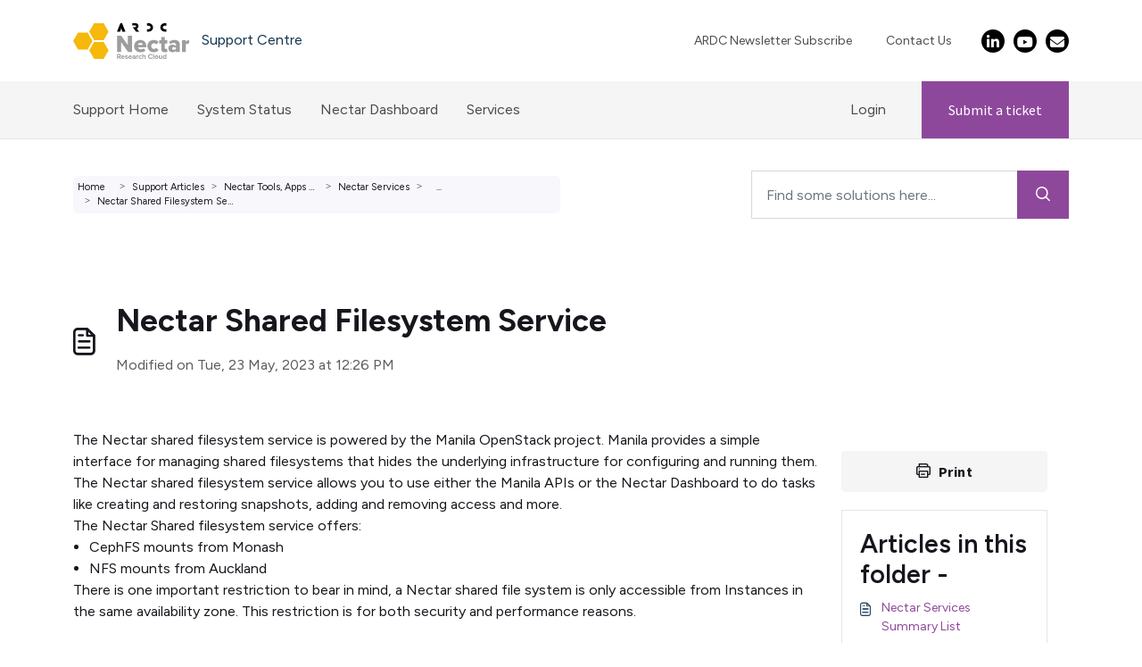

--- FILE ---
content_type: image/svg+xml
request_url: https://object-store.rc.nectar.org.au/v1/AUTH_2f6f7e75fc0f453d9c127b490b02e9e3/web_images/ardc-nectar-logo.svg
body_size: 7754
content:
<?xml version="1.0" encoding="UTF-8"?>
<svg id="b" data-name="Layer 2" xmlns="http://www.w3.org/2000/svg" viewBox="0 0 130 40.11">
  <g id="c" data-name="Layer 1">
    <g id="d" data-name="Logo 1">
      <g id="e" data-name="layer1">
        <g id="f" data-name="g894">
          <g id="g" data-name="g994">
            <g id="h" data-name="g12">
              <polygon id="i" data-name="polygon4" points="54.68 0 52.78 0 49 9.43 51.59 9.43 52.57 9.43 53.71 5.64 53.74 5.64 53.76 5.64 54.9 9.43 55.82 9.43 58.43 9.43 54.68 0" stroke-width="0"/>
              <path id="j" data-name="path6" d="m89.26,4.72C89.26,2.11,87.15,0,84.55,0h-2.1v2.78h2.1c1.07,0,1.94.87,1.94,1.94,0,1.07-.87,1.94-1.94,1.94h-2.1v2.76h2.1c2.6,0,4.71-2.11,4.71-4.71" stroke-width="0"/>
              <path id="k" data-name="path8" d="m97.48,4.72C97.48,2.11,99.59,0,102.19,0h2.1v2.78h-2.1c-1.07,0-1.94.87-1.94,1.94,0,1.07.87,1.94,1.94,1.94h2.1v2.76h-2.1c-2.6,0-4.71-2.11-4.71-4.71" stroke-width="0"/>
              <path id="l" data-name="path10" d="m73.01,3.25c.02-.99-.4-1.94-1.16-2.58-.82-.65-1.91-.68-2.91-.68h-2.98v2.44h3.29c.62,0,1.16.26,1.16.96s-.51,1.01-1.19,1.01h-2.63l3.6,5.02h3.59l-2.66-3.33c1.18-.44,1.94-1.59,1.88-2.85" stroke-width="0"/>
            </g>
            <g id="m" data-name="g26">
              <path id="n" data-name="path14" d="m53.68,21.33v10.95h-4.68V14.15h4.81l7.34,10.44v-10.44h4.7v18.12h-4.51l-7.66-10.95Z" fill="#9d9d9d" stroke-width="0"/>
              <path id="o" data-name="path16" d="m75.12,18.83c3.89,0,6.71,2.85,6.71,7.31v.9h-9.35c.24,1.22,1.39,2.34,3.34,2.34,1.16,0,2.29-.39,3.21-1.11l1.77,2.61c-1.3,1.17-3.48,1.74-5.49,1.74-4.05,0-7.17-2.64-7.17-6.9-.06-3.74,2.93-6.82,6.67-6.88.11,0,.21,0,.32,0Zm-2.69,5.49h5.41c-.14-1.37-1.35-2.37-2.72-2.26-1.35-.06-2.52.92-2.69,2.25h0Z" fill="#9d9d9d" stroke-width="0"/>
              <path id="p" data-name="path18" d="m90.21,18.83c2.83,0,4.59,1.25,5.38,2.42l-2.72,2.53c-.56-.81-1.49-1.29-2.47-1.25-1.64-.06-3.02,1.22-3.08,2.86,0,.11,0,.22,0,.32-.12,1.65,1.12,3.08,2.77,3.2.1,0,.2,0,.3,0,.99.01,1.91-.46,2.47-1.28l2.72,2.55c-.79,1.14-2.55,2.42-5.38,2.42-4.1,0-7.17-2.77-7.17-6.9s3.07-6.88,7.17-6.88Z" fill="#9d9d9d" stroke-width="0"/>
              <path id="q" data-name="path20" d="m98.36,28.75v-5.95h-2.17v-3.64h2.17v-3.59h4.16v3.59h2.66v3.64h-2.66v4.78c-.08.65.39,1.24,1.04,1.32.04,0,.09,0,.13,0,.38.02.76-.1,1.06-.33l.82,3.15c-.52.49-1.55.87-3.1.87-2.67,0-4.11-1.33-4.11-3.86Z" fill="#9d9d9d" stroke-width="0"/>
              <path id="r" data-name="path22" d="m115.02,30.98c-1.07,1.09-2.55,1.69-4.08,1.63-2.01,0-4.51-1.36-4.51-4.32,0-3.18,2.5-4.13,4.51-4.13,1.74,0,3.29.54,4.08,1.52v-1.66c0-1.14-.98-1.9-2.66-1.9-1.36.01-2.68.5-3.72,1.39l-1.49-2.64c1.68-1.35,3.79-2.07,5.95-2.04,3.15,0,6.11,1.17,6.11,5.25v8.2h-4.19v-1.3Zm0-3.23c-.6-.64-1.46-.98-2.34-.92-1.11,0-2.09.49-2.09,1.52s.98,1.52,2.09,1.52c.88.05,1.74-.3,2.34-.95v-1.17Z" fill="#9d9d9d" stroke-width="0"/>
              <path id="s" data-name="path24" d="m121.71,19.15h4.19v1.66c1.03-1.2,2.52-1.92,4.1-1.98v4.05c-.34-.1-.68-.14-1.03-.14-1.09,0-2.53.46-3.07,1.22v8.32h-4.19v-13.12Z" fill="#9d9d9d" stroke-width="0"/>
            </g>
            <g id="t" data-name="g36">
              <g id="u" data-name="g32">
                <polygon id="v" data-name="polygon28" points="34.16 18.96 39.56 9.48 34.16 0 23.36 0 17.96 9.48 23.36 18.96 34.16 18.96" fill="#f6b80b" stroke-width="0"/>
                <polygon id="w" data-name="polygon30" points="34.16 40 39.56 30.52 34.16 21.04 23.36 21.04 17.96 30.52 23.36 40 34.16 40" fill="#f6b80b" stroke-width="0"/>
              </g>
              <polygon id="x" data-name="polygon34" points="16.21 29.48 21.61 20 16.21 10.52 5.4 10.52 0 20 5.4 29.48 16.21 29.48" fill="#f6b80b" stroke-width="0"/>
            </g>
            <g id="y" data-name="g64">
              <path id="z" data-name="path38" d="m50.98,38.08h-.84v1.92h-1.14v-5.36h2.51c.92-.07,1.72.61,1.8,1.53,0,.07,0,.13,0,.2.05.75-.45,1.42-1.17,1.59l1.21,2.04h-1.31l-1.05-1.92Zm.36-2.46h-1.2v1.48h1.2c.41.03.77-.27.8-.68s-.27-.77-.68-.8c-.04,0-.08,0-.12,0Z" fill="#9d9d9d" stroke-width="0"/>
              <path id="aa" data-name="path40" d="m55.59,36.02c1.16,0,1.95.87,1.95,2.14v.23h-2.88c.08.55.57.94,1.12.9.38,0,.75-.14,1.04-.39l.45.66c-.45.37-1.02.56-1.6.54-1.13.02-2.06-.87-2.08-2-.02-1.13.87-2.06,2-2.08,0,0,.01,0,.02,0h0Zm-.96,1.67h1.91c-.02-.5-.44-.88-.94-.86,0,0-.01,0-.02,0-.5-.01-.92.36-.96.86Z" fill="#9d9d9d" stroke-width="0"/>
              <path id="ab" data-name="path42" d="m58.3,38.78c.38.32.85.51,1.34.53.44,0,.65-.15.65-.39,0-.27-.34-.37-.78-.46-.67-.13-1.53-.29-1.53-1.21,0-.65.57-1.22,1.59-1.22.57,0,1.12.18,1.57.53l-.41.7c-.31-.29-.72-.46-1.15-.45-.37,0-.61.14-.61.36,0,.24.31.33.74.42.67.13,1.56.31,1.56,1.27,0,.71-.6,1.25-1.68,1.25-.63.02-1.25-.2-1.74-.6l.44-.72Z" fill="#9d9d9d" stroke-width="0"/>
              <path id="ac" data-name="path44" d="m63.71,36.02c1.16,0,1.95.87,1.95,2.14v.23h-2.88c.08.55.57.94,1.12.9.38,0,.75-.14,1.04-.39l.45.66c-.45.37-1.02.56-1.6.54-1.13.02-2.06-.87-2.08-2-.02-1.13.87-2.06,2-2.08,0,0,.01,0,.02,0h0Zm-.96,1.67h1.91c-.02-.5-.44-.88-.94-.86,0,0-.01,0-.02,0-.5-.01-.92.36-.96.86h0Z" fill="#9d9d9d" stroke-width="0"/>
              <path id="ad" data-name="path46" d="m68.65,39.6c-.32.34-.77.52-1.23.5-.71.03-1.32-.52-1.35-1.24,0-.02,0-.03,0-.05,0-.68.54-1.24,1.22-1.24.05,0,.09,0,.14,0,.46-.03.91.14,1.23.47v-.54c0-.39-.34-.65-.85-.65-.42,0-.83.16-1.13.46l-.39-.68c.47-.4,1.08-.62,1.7-.61.88,0,1.7.35,1.7,1.47v2.5h-1.02v-.4Zm0-1.01c-.21-.23-.51-.36-.82-.34-.4,0-.73.21-.73.59s.33.57.73.57c.31.02.61-.11.82-.34v-.48Z" fill="#9d9d9d" stroke-width="0"/>
              <path id="ae" data-name="path48" d="m70.6,36.12h1.02v.53c.3-.38.76-.6,1.24-.62v1c-.46-.11-.93.05-1.24.41v2.56h-1.02v-3.88Z" fill="#9d9d9d" stroke-width="0"/>
              <path id="af" data-name="path50" d="m75.23,36.02c.6-.04,1.17.23,1.54.7l-.67.63c-.18-.27-.49-.43-.82-.42-.62.04-1.1.58-1.05,1.2.04.57.49,1.02,1.05,1.05.32,0,.63-.15.82-.42l.67.62c-.36.48-.94.74-1.54.71-1.13.02-2.05-.88-2.07-2-.02-1.13.88-2.05,2-2.07.02,0,.04,0,.07,0h0Z" fill="#9d9d9d" stroke-width="0"/>
              <path id="ag" data-name="path52" d="m79.98,37.64c0-.54-.28-.71-.72-.71-.35,0-.68.18-.88.46v2.61h-1.02v-5.36h1.02v1.99c.35-.39.85-.61,1.37-.6.61-.08,1.18.35,1.26.96.01.09.01.17,0,.26v2.76h-1.02v-2.36Z" fill="#9d9d9d" stroke-width="0"/>
              <path id="ah" data-name="path54" d="m83.68,37.32c-.03-1.5,1.15-2.74,2.65-2.77.05,0,.11,0,.16,0,.95-.04,1.84.47,2.28,1.31l-.98.48c-.26-.48-.76-.78-1.3-.78-.97.07-1.71.91-1.64,1.89.06.88.76,1.57,1.64,1.64.55,0,1.05-.3,1.3-.78l.98.47c-.45.84-1.33,1.35-2.28,1.32-1.5.06-2.76-1.11-2.81-2.61,0-.05,0-.11,0-.16Z" fill="#9d9d9d" stroke-width="0"/>
              <path id="ai" data-name="path56" d="m89.36,34.64h1.02v5.36h-1.02v-5.36Z" fill="#9d9d9d" stroke-width="0"/>
              <path id="aj" data-name="path58" d="m91.06,38.05c0-1.13.91-2.06,2.04-2.06,1.13,0,2.06.91,2.06,2.04,0,1.13-.91,2.06-2.04,2.06,0,0,0,0,0,0-1.08.05-2-.79-2.05-1.88,0-.06,0-.11,0-.17Zm3.05,0c-.07-.55-.58-.93-1.13-.86-.55.07-.93.58-.86,1.13.07.5.49.87.99.87.57-.01,1.02-.48,1-1.05,0-.03,0-.06,0-.09Z" fill="#9d9d9d" stroke-width="0"/>
              <path id="ak" data-name="path60" d="m98.47,39.51c-.35.38-.85.6-1.37.59-.61.08-1.17-.34-1.25-.95-.01-.09-.01-.18,0-.27v-2.76h1.02v2.36c-.05.34.18.66.52.72.07.01.13.01.2,0,.35,0,.67-.17.88-.44v-2.63h1.02v3.88h-1.02v-.49Z" fill="#9d9d9d" stroke-width="0"/>
              <path id="al" data-name="path62" d="m103.09,39.5c-.28.37-.73.59-1.2.6-.98,0-1.72-.74-1.72-2.03s.73-2.04,1.72-2.04c.47,0,.91.22,1.2.6v-1.98h1.03v5.36h-1.03v-.5Zm0-2.13c-.21-.28-.54-.44-.88-.44-.62.09-1.06.67-.97,1.29.07.5.47.9.97.97.35,0,.68-.17.88-.44v-1.37Z" fill="#9d9d9d" stroke-width="0"/>
            </g>
          </g>
        </g>
      </g>
    </g>
  </g>
</svg>